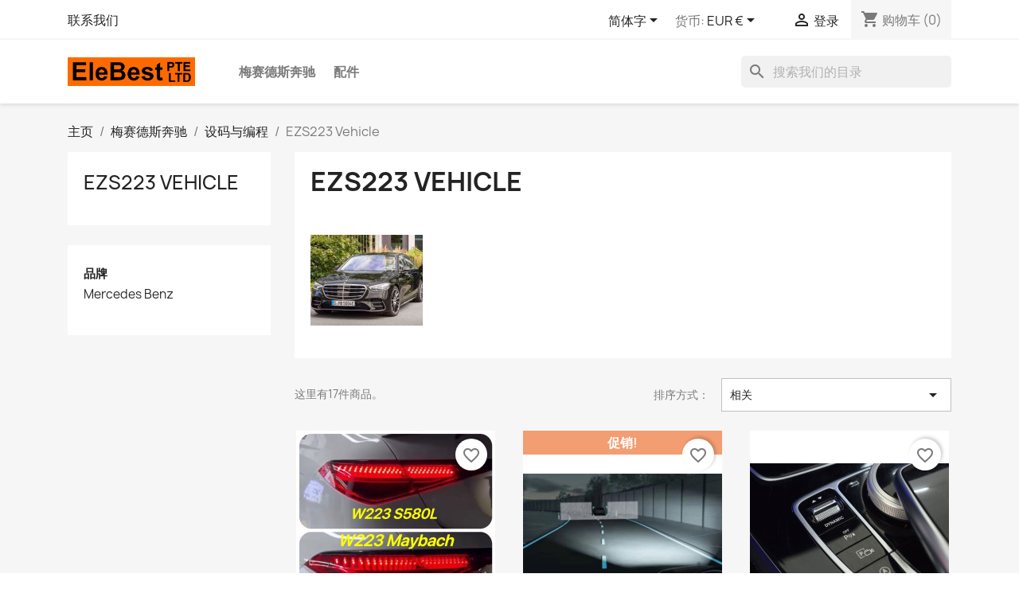

--- FILE ---
content_type: text/html; charset=utf-8
request_url: https://www.elebestsg.com/index.php?id_category=19&controller=category&id_lang=1
body_size: 98506
content:
<!doctype html>
<html lang="zh-CN">

  <head>
    
      
  <meta charset="utf-8">


  <meta http-equiv="x-ua-compatible" content="ie=edge">



  <title>EZS223 Vehicle</title>
  
    
  
  <meta name="description" content="">
  <meta name="keywords" content="">
        <link rel="canonical" href="https://www.elebestsg.com/index.php?id_category=19&amp;controller=category&amp;id_lang=1">
    
          <link rel="alternate" href="https://www.elebestsg.com/index.php?id_category=19&amp;controller=category&amp;id_lang=1" hreflang="zh-cn">
          <link rel="alternate" href="https://www.elebestsg.com/index.php?id_category=19&amp;controller=category&amp;id_lang=2" hreflang="en-us">
      
  
  
    <script type="application/ld+json">
  {
    "@context": "https://schema.org",
    "@type": "Organization",
    "name" : "EleBest",
    "url" : "https://www.elebestsg.com/index.php"
         ,"logo": {
        "@type": "ImageObject",
        "url":"https://www.elebestsg.com/img/logo-1694922710.jpg"
      }
      }
</script>

<script type="application/ld+json">
  {
    "@context": "https://schema.org",
    "@type": "WebPage",
    "isPartOf": {
      "@type": "WebSite",
      "url":  "https://www.elebestsg.com/index.php",
      "name": "EleBest"
    },
    "name": "EZS223 Vehicle",
    "url":  "https://www.elebestsg.com/index.php?id_category=19&amp;controller=category&amp;id_lang=1"
  }
</script>


  <script type="application/ld+json">
    {
      "@context": "https://schema.org",
      "@type": "BreadcrumbList",
      "itemListElement": [
                  {
            "@type": "ListItem",
            "position": 1,
            "name": "主页",
            "item": "https://www.elebestsg.com/index.php"
          },                  {
            "@type": "ListItem",
            "position": 2,
            "name": "梅赛德斯奔驰",
            "item": "https://www.elebestsg.com/index.php?id_category=3&amp;controller=category&amp;id_lang=1"
          },                  {
            "@type": "ListItem",
            "position": 3,
            "name": "设码与编程",
            "item": "https://www.elebestsg.com/index.php?id_category=18&amp;controller=category&amp;id_lang=1"
          },                  {
            "@type": "ListItem",
            "position": 4,
            "name": "EZS223 Vehicle",
            "item": "https://www.elebestsg.com/index.php?id_category=19&amp;controller=category&amp;id_lang=1"
          }              ]
    }
  </script>
  
  
  
  <script type="application/ld+json">
  {
    "@context": "https://schema.org",
    "@type": "ItemList",
    "itemListElement": [
          {
        "@type": "ListItem",
        "position": 1,
        "name": "223 Coding",
        "url": "https://www.elebestsg.com/index.php?id_product=20&amp;rewrite=223-coding&amp;controller=product&amp;id_lang=1"
      },          {
        "@type": "ListItem",
        "position": 2,
        "name": "IHC+ aka ILS+ Coding Activation",
        "url": "https://www.elebestsg.com/index.php?id_product=21&amp;id_product_attribute=64&amp;rewrite=ihc-aka-ils-coding-activation&amp;controller=product&amp;id_lang=1#/37-security_type-ezs213_ezs167_eis222"
      },          {
        "@type": "ListItem",
        "position": 3,
        "name": "Auto Start Stop Memorise Coding",
        "url": "https://www.elebestsg.com/index.php?id_product=22&amp;rewrite=auto-start-stop-memorise-coding&amp;controller=product&amp;id_lang=1"
      },          {
        "@type": "ListItem",
        "position": 4,
        "name": "1T6B or 1TnB",
        "url": "https://www.elebestsg.com/index.php?id_product=23&amp;rewrite=1t6b-or-1tnb&amp;controller=product&amp;id_lang=1"
      },          {
        "@type": "ListItem",
        "position": 5,
        "name": "Digital Animation for Digital Light",
        "url": "https://www.elebestsg.com/index.php?id_product=24&amp;rewrite=digital-animation-for-digital-light&amp;controller=product&amp;id_lang=1"
      },          {
        "@type": "ListItem",
        "position": 6,
        "name": "K32 ALCA (Active Lane Change Assist) coding",
        "url": "https://www.elebestsg.com/index.php?id_product=25&amp;id_product_attribute=126&amp;rewrite=k32-alca-active-lane-change-assist-coding&amp;controller=product&amp;id_lang=1#/41-security_type-esz223"
      },          {
        "@type": "ListItem",
        "position": 7,
        "name": "AMG Instrument Cluster Activation with Super Sport mode",
        "url": "https://www.elebestsg.com/index.php?id_product=26&amp;rewrite=amg-instrument-cluster-activation-with-super-sport-mode&amp;controller=product&amp;id_lang=1"
      },          {
        "@type": "ListItem",
        "position": 8,
        "name": "Seat Belt Warning Removal, Rear Seatbelt reminder removal",
        "url": "https://www.elebestsg.com/index.php?id_product=27&amp;rewrite=seat-belt-warning-removal-rear-seatbelt-reminder-removal&amp;controller=product&amp;id_lang=1"
      },          {
        "@type": "ListItem",
        "position": 9,
        "name": "Speed Warning Removal (90 or 120 kmh)",
        "url": "https://www.elebestsg.com/index.php?id_product=28&amp;rewrite=speed-warning-removal-90-or-120-kmh&amp;controller=product&amp;id_lang=1"
      },          {
        "@type": "ListItem",
        "position": 10,
        "name": "Mercedes Me Activation Service",
        "url": "https://www.elebestsg.com/index.php?id_product=29&amp;rewrite=mercedes-me-activation-service&amp;controller=product&amp;id_lang=1"
      },          {
        "@type": "ListItem",
        "position": 11,
        "name": "Maybach Flowing Digital Taillights",
        "url": "https://www.elebestsg.com/index.php?id_product=30&amp;rewrite=maybach-flowing-digital-taillights&amp;controller=product&amp;id_lang=1"
      },          {
        "@type": "ListItem",
        "position": 12,
        "name": "Camera app Activation Coding",
        "url": "https://www.elebestsg.com/index.php?id_product=33&amp;rewrite=camera-app-activation-coding&amp;controller=product&amp;id_lang=1"
      }        ]
  }
</script>

  
  
    
                
                            
        <link rel="next" href="https://www.elebestsg.com/index.php?id_category=19&amp;controller=category&amp;id_lang=1?page=2">  

  
    <meta property="og:title" content="EZS223 Vehicle" />
    <meta property="og:description" content="" />
    <meta property="og:url" content="https://www.elebestsg.com/index.php?id_category=19&amp;controller=category&amp;id_lang=1" />
    <meta property="og:site_name" content="EleBest" />
    <meta property="og:type" content="website" />    



  <meta name="viewport" content="width=device-width, initial-scale=1">



  <link rel="icon" type="image/vnd.microsoft.icon" href="https://www.elebestsg.com/img/favicon.ico?1694922710">
  <link rel="shortcut icon" type="image/x-icon" href="https://www.elebestsg.com/img/favicon.ico?1694922710">



    <link rel="stylesheet" href="https://www.elebestsg.com/themes/classic/assets/css/theme.css" type="text/css" media="all">
  <link rel="stylesheet" href="https://www.elebestsg.com/modules/blockreassurance/views/dist/front.css" type="text/css" media="all">
  <link rel="stylesheet" href="https://www.elebestsg.com/modules/ps_socialfollow/views/css/ps_socialfollow.css" type="text/css" media="all">
  <link rel="stylesheet" href="https://www.elebestsg.com/modules/ps_searchbar/ps_searchbar.css" type="text/css" media="all">
  <link rel="stylesheet" href="https://www.elebestsg.com/modules/paypal/views/css/paypal_fo.css" type="text/css" media="all">
  <link rel="stylesheet" href="https://www.elebestsg.com/modules/ps_facetedsearch/views/dist/front.css" type="text/css" media="all">
  <link rel="stylesheet" href="https://www.elebestsg.com/modules/productcomments/views/css/productcomments.css" type="text/css" media="all">
  <link rel="stylesheet" href="https://www.elebestsg.com/js/jquery/ui/themes/base/minified/jquery-ui.min.css" type="text/css" media="all">
  <link rel="stylesheet" href="https://www.elebestsg.com/js/jquery/ui/themes/base/minified/jquery.ui.theme.min.css" type="text/css" media="all">
  <link rel="stylesheet" href="https://www.elebestsg.com/modules/blockwishlist/public/wishlist.css" type="text/css" media="all">
  <link rel="stylesheet" href="https://www.elebestsg.com/modules/ps_imageslider/css/homeslider.css" type="text/css" media="all">




  

  <script type="text/javascript">
        var blockwishlistController = "https:\/\/www.elebestsg.com\/index.php?fc=module&module=blockwishlist&controller=action&id_lang=1";
        var prestashop = {"cart":{"products":[],"totals":{"total":{"type":"total","label":"\u603b\u8ba1","amount":0,"value":"\u20ac0.00"},"total_including_tax":{"type":"total","label":"\u5408\u8ba1\uff08\u542b\u7a0e\uff09","amount":0,"value":"\u20ac0.00"},"total_excluding_tax":{"type":"total","label":"\u603b\u989d\uff08\u4e0d\u542b\u7a0e\uff09\uff1a","amount":0,"value":"\u20ac0.00"}},"subtotals":{"products":{"type":"products","label":"\u5c0f\u8ba1","amount":0,"value":"\u20ac0.00"},"discounts":null,"shipping":{"type":"shipping","label":"\u914d\u9001","amount":0,"value":""},"tax":null},"products_count":0,"summary_string":"0 \u4ef6","vouchers":{"allowed":0,"added":[]},"discounts":[],"minimalPurchase":0,"minimalPurchaseRequired":""},"currency":{"id":3,"name":"\u6b27\u5143","iso_code":"EUR","iso_code_num":"978","sign":"\u20ac"},"customer":{"lastname":null,"firstname":null,"email":null,"birthday":null,"newsletter":null,"newsletter_date_add":null,"optin":null,"website":null,"company":null,"siret":null,"ape":null,"is_logged":false,"gender":{"type":null,"name":null},"addresses":[]},"country":{"id_zone":3,"id_currency":0,"call_prefix":65,"iso_code":"SG","active":1,"contains_states":0,"need_identification_number":0,"need_zip_code":1,"zip_code_format":"NNNNNN","display_tax_label":1,"name":"Singapore","id":25},"language":{"name":"\u7b80\u4f53\u5b57 (Simplified Chinese)","iso_code":"zh","locale":"zh-CN","language_code":"zh-cn","active":1,"is_rtl":0,"date_format_lite":"Y-m-d","date_format_full":"Y-m-d H:i:s","id":1},"page":{"title":"","canonical":"https:\/\/www.elebestsg.com\/index.php?id_category=19&controller=category&id_lang=1","meta":{"title":"EZS223 Vehicle","description":"","keywords":"","robots":"index"},"page_name":"category","body_classes":{"lang-zh":true,"lang-rtl":false,"country-SG":true,"currency-EUR":true,"layout-left-column":true,"page-category":true,"tax-display-enabled":true,"page-customer-account":false,"category-id-19":true,"category-EZS223 Vehicle":true,"category-id-parent-18":true,"category-depth-level-4":true},"admin_notifications":[],"password-policy":{"feedbacks":{"0":"\u975e\u5e38\u5f31","1":"\u5f31","2":"\u5e73\u5747","3":"\u5f3a","4":"\u975e\u5e38\u5f3a","Straight rows of keys are easy to guess":"\u8fde\u7eed\u6392\u5217\u7684\u5b57\u7b26\u5bb9\u6613\u88ab\u731c\u5230","Short keyboard patterns are easy to guess":"\u77ed\u952e\u76d8\u6a21\u5f0f\u5f88\u5bb9\u6613\u88ab\u731c\u5230\u3002","Use a longer keyboard pattern with more turns":"\u4f7f\u7528\u56de\u8f6c\u8f83\u591a\u7684\u957f\u624b\u52bf\u5bc6\u7801","Repeats like \"aaa\" are easy to guess":"\u7c7b\u4f3c\u4e8e\u201caaa\u201d\u7684\u5b57\u6bcd\u7ec4\u5408\u5bb9\u6613\u88ab\u731c\u5230","Repeats like \"abcabcabc\" are only slightly harder to guess than \"abc\"":"\u7c7b\u4f3c\u4e8e\u201cabcabcabc\u201d\u7684\u5b57\u6bcd\u7ec4\u5408\u4ec5\u6bd4\u201cabc\u201d\u590d\u6742\u4e00\u70b9","Sequences like abc or 6543 are easy to guess":"Sequences like \"abc\" or \"6543\" are easy to guess","Recent years are easy to guess":"\u6700\u8fd1\u7684\u5e74\u4efd\u5f88\u5bb9\u6613\u88ab\u731c\u6d4b\u5230\u3002","Dates are often easy to guess":"\u65e5\u671f\u901a\u5e38\u5f88\u5bb9\u6613\u731c\u5230","This is a top-10 common password":"\u8fd9\u662f\u6392\u540d\u524d\u5341\u7684\u5e38\u89c1\u5bc6\u7801","This is a top-100 common password":"\u8fd9\u662f\u6392\u540d\u524d100\u4f4d\u7684\u5e38\u89c1\u5bc6\u7801","This is a very common password":"\u8fd9\u662f\u4e00\u4e2a\u975e\u5e38\u5e38\u89c1\u7684\u5bc6\u7801","This is similar to a commonly used password":"\u8fd9\u7c7b\u4f3c\u4e8e\u5e38\u7528\u7684\u5bc6\u7801","A word by itself is easy to guess":"\u8fd9\u4e2a\u5355\u8bcd\u672c\u8eab\u5f88\u5bb9\u6613\u88ab\u731c\u5230","Names and surnames by themselves are easy to guess":"\u540d\u5b57\u548c\u59d3\u6c0f\u672c\u8eab\u5f88\u5bb9\u6613\u731c\u5230","Common names and surnames are easy to guess":"\u5e38\u89c1\u7684\u540d\u5b57\u548c\u59d3\u6c0f\u662f\u5bb9\u6613\u731c\u5230","Use a few words, avoid common phrases":"\u7528\u51e0\u4e2a\u5355\u8bcd\uff0c\u907f\u514d\u5e38\u89c1\u7684\u77ed\u8bed","No need for symbols, digits, or uppercase letters":"\u4e0d\u9700\u8981\u7b26\u53f7\u3001\u6570\u5b57\u6216\u5927\u5199\u5b57\u6bcd","Avoid repeated words and characters":"\u907f\u514d\u91cd\u590d\u7684\u5355\u8bcd\u548c\u5b57\u7b26","Avoid sequences":"\u907f\u514d\u987a\u5e8f","Avoid recent years":"\u907f\u514d\u6700\u8fd1\u7684\u5e74\u4efd","Avoid years that are associated with you":"\u907f\u514d\u4e0e\u60a8\u76f8\u5173\u7684\u5e74\u4efd","Avoid dates and years that are associated with you":"\u907f\u514d\u4f7f\u7528\u4e0e\u60a8\u76f8\u5173\u7684\u65e5\u671f\u548c\u5e74\u4efd","Capitalization doesn't help very much":"\u5927\u5199\u5e76\u6ca1\u6709\u592a\u5927\u5e2e\u52a9","All-uppercase is almost as easy to guess as all-lowercase":"\u5168\u5927\u5199\u51e0\u4e4e\u548c\u5168\u5c0f\u5199\u4e00\u6837\u5bb9\u6613\u88ab\u731c\u5230","Reversed words aren't much harder to guess":"\u98a0\u5012\u8fc7\u6765\u7684\u5355\u8bcd\u4e5f\u4e0d\u96be\u731c\u5230","Predictable substitutions like '@' instead of 'a' don't help very much":"Predictable substitutions like \"@\" instead of \"a\" don't help very much","Add another word or two. Uncommon words are better.":"\u518d\u52a0\u4e0a\u4e00\u4e24\u4e2a\u5355\u8bcd\u3002\u4e0d\u5e38\u89c1\u7684\u5355\u8bcd\u66f4\u597d\u3002"}}},"shop":{"name":"EleBest","logo":"https:\/\/www.elebestsg.com\/img\/logo-1694922710.jpg","stores_icon":"https:\/\/www.elebestsg.com\/img\/logo_stores.png","favicon":"https:\/\/www.elebestsg.com\/img\/favicon.ico"},"core_js_public_path":"\/themes\/","urls":{"base_url":"https:\/\/www.elebestsg.com\/","current_url":"https:\/\/www.elebestsg.com\/index.php?id_category=19&controller=category&id_lang=1","shop_domain_url":"https:\/\/www.elebestsg.com","img_ps_url":"https:\/\/www.elebestsg.com\/img\/","img_cat_url":"https:\/\/www.elebestsg.com\/img\/c\/","img_lang_url":"https:\/\/www.elebestsg.com\/img\/l\/","img_prod_url":"https:\/\/www.elebestsg.com\/img\/p\/","img_manu_url":"https:\/\/www.elebestsg.com\/img\/m\/","img_sup_url":"https:\/\/www.elebestsg.com\/img\/su\/","img_ship_url":"https:\/\/www.elebestsg.com\/img\/s\/","img_store_url":"https:\/\/www.elebestsg.com\/img\/st\/","img_col_url":"https:\/\/www.elebestsg.com\/img\/co\/","img_url":"https:\/\/www.elebestsg.com\/themes\/classic\/assets\/img\/","css_url":"https:\/\/www.elebestsg.com\/themes\/classic\/assets\/css\/","js_url":"https:\/\/www.elebestsg.com\/themes\/classic\/assets\/js\/","pic_url":"https:\/\/www.elebestsg.com\/upload\/","theme_assets":"https:\/\/www.elebestsg.com\/themes\/classic\/assets\/","theme_dir":"https:\/\/www.elebestsg.com\/opt\/elebestsg\/themes\/classic\/","pages":{"address":"https:\/\/www.elebestsg.com\/index.php?controller=address","addresses":"https:\/\/www.elebestsg.com\/index.php?controller=addresses","authentication":"https:\/\/www.elebestsg.com\/index.php?controller=authentication","manufacturer":"https:\/\/www.elebestsg.com\/index.php?controller=manufacturer","cart":"https:\/\/www.elebestsg.com\/index.php?controller=cart","category":"https:\/\/www.elebestsg.com\/index.php?controller=category","cms":"https:\/\/www.elebestsg.com\/index.php?controller=cms","contact":"https:\/\/www.elebestsg.com\/index.php?controller=contact","discount":"https:\/\/www.elebestsg.com\/index.php?controller=discount","guest_tracking":"https:\/\/www.elebestsg.com\/index.php?controller=guest-tracking","history":"https:\/\/www.elebestsg.com\/index.php?controller=history","identity":"https:\/\/www.elebestsg.com\/index.php?controller=identity","index":"https:\/\/www.elebestsg.com\/index.php","my_account":"https:\/\/www.elebestsg.com\/index.php?controller=my-account","order_confirmation":"https:\/\/www.elebestsg.com\/index.php?controller=order-confirmation","order_detail":"https:\/\/www.elebestsg.com\/index.php?controller=order-detail","order_follow":"https:\/\/www.elebestsg.com\/index.php?controller=order-follow","order":"https:\/\/www.elebestsg.com\/index.php?controller=order","order_return":"https:\/\/www.elebestsg.com\/index.php?controller=order-return","order_slip":"https:\/\/www.elebestsg.com\/index.php?controller=order-slip","pagenotfound":"https:\/\/www.elebestsg.com\/index.php?controller=pagenotfound","password":"https:\/\/www.elebestsg.com\/index.php?controller=password","pdf_invoice":"https:\/\/www.elebestsg.com\/index.php?controller=pdf-invoice","pdf_order_return":"https:\/\/www.elebestsg.com\/index.php?controller=pdf-order-return","pdf_order_slip":"https:\/\/www.elebestsg.com\/index.php?controller=pdf-order-slip","prices_drop":"https:\/\/www.elebestsg.com\/index.php?controller=prices-drop","product":"https:\/\/www.elebestsg.com\/index.php?controller=product","registration":"https:\/\/www.elebestsg.com\/index.php?controller=registration","search":"https:\/\/www.elebestsg.com\/index.php?controller=search","sitemap":"https:\/\/www.elebestsg.com\/index.php?controller=sitemap","stores":"https:\/\/www.elebestsg.com\/index.php?controller=stores","supplier":"https:\/\/www.elebestsg.com\/index.php?controller=supplier","new_products":"https:\/\/www.elebestsg.com\/index.php?controller=new-products","brands":"https:\/\/www.elebestsg.com\/index.php?controller=manufacturer","register":"https:\/\/www.elebestsg.com\/index.php?controller=registration","order_login":"https:\/\/www.elebestsg.com\/index.php?controller=order&login=1"},"alternative_langs":{"zh-cn":"https:\/\/www.elebestsg.com\/index.php?id_category=19&controller=category&id_lang=1","en-us":"https:\/\/www.elebestsg.com\/index.php?id_category=19&controller=category&id_lang=2"},"actions":{"logout":"https:\/\/www.elebestsg.com\/index.php?mylogout="},"no_picture_image":{"bySize":{"small_default":{"url":"https:\/\/www.elebestsg.com\/img\/p\/zh-default-small_default.jpg","width":98,"height":98},"cart_default":{"url":"https:\/\/www.elebestsg.com\/img\/p\/zh-default-cart_default.jpg","width":125,"height":125},"home_default":{"url":"https:\/\/www.elebestsg.com\/img\/p\/zh-default-home_default.jpg","width":250,"height":250},"medium_default":{"url":"https:\/\/www.elebestsg.com\/img\/p\/zh-default-medium_default.jpg","width":452,"height":452},"large_default":{"url":"https:\/\/www.elebestsg.com\/img\/p\/zh-default-large_default.jpg","width":800,"height":800}},"small":{"url":"https:\/\/www.elebestsg.com\/img\/p\/zh-default-small_default.jpg","width":98,"height":98},"medium":{"url":"https:\/\/www.elebestsg.com\/img\/p\/zh-default-home_default.jpg","width":250,"height":250},"large":{"url":"https:\/\/www.elebestsg.com\/img\/p\/zh-default-large_default.jpg","width":800,"height":800},"legend":""}},"configuration":{"display_taxes_label":true,"display_prices_tax_incl":true,"is_catalog":false,"show_prices":true,"opt_in":{"partner":true},"quantity_discount":{"type":"discount","label":"\u5355\u4f4d\u6298\u6263"},"voucher_enabled":0,"return_enabled":0},"field_required":[],"breadcrumb":{"links":[{"title":"\u4e3b\u9875","url":"https:\/\/www.elebestsg.com\/index.php"},{"title":"\u6885\u8d5b\u5fb7\u65af\u5954\u9a70","url":"https:\/\/www.elebestsg.com\/index.php?id_category=3&controller=category&id_lang=1"},{"title":"\u8bbe\u7801\u4e0e\u7f16\u7a0b","url":"https:\/\/www.elebestsg.com\/index.php?id_category=18&controller=category&id_lang=1"},{"title":"EZS223 Vehicle","url":"https:\/\/www.elebestsg.com\/index.php?id_category=19&controller=category&id_lang=1"}],"count":4},"link":{"protocol_link":"https:\/\/","protocol_content":"https:\/\/"},"time":1768844775,"static_token":"4af64bc2a027fc6315bf54bd460f1216","token":"0496c2cdd2540af2dd870c11655d4604","debug":false};
        var productsAlreadyTagged = [];
        var psemailsubscription_subscription = "https:\/\/www.elebestsg.com\/index.php?fc=module&module=ps_emailsubscription&controller=subscription&id_lang=1";
        var psr_icon_color = "#F19D76";
        var removeFromWishlistUrl = "https:\/\/www.elebestsg.com\/index.php?action=deleteProductFromWishlist&fc=module&module=blockwishlist&controller=action&id_lang=1";
        var wishlistAddProductToCartUrl = "https:\/\/www.elebestsg.com\/index.php?action=addProductToCart&fc=module&module=blockwishlist&controller=action&id_lang=1";
        var wishlistUrl = "https:\/\/www.elebestsg.com\/index.php?fc=module&module=blockwishlist&controller=view&id_lang=1";
      </script>



  



    
  </head>

  <body id="category" class="lang-zh country-sg currency-eur layout-left-column page-category tax-display-enabled category-id-19 category-ezs223-vehicle category-id-parent-18 category-depth-level-4">

    
      
    

    <main>
      
              

      <header id="header">
        
          
  <div class="header-banner">
    
  </div>



  <nav class="header-nav">
    <div class="container">
      <div class="row">
        <div class="hidden-sm-down">
          <div class="col-md-5 col-xs-12">
            <div id="_desktop_contact_link">
  <div id="contact-link">
          <a href="https://www.elebestsg.com/index.php?controller=contact">联系我们</a>
      </div>
</div>

          </div>
          <div class="col-md-7 right-nav">
              <div id="_desktop_language_selector">
  <div class="language-selector-wrapper">
    <span id="language-selector-label" class="hidden-md-up">语言：</span>
    <div class="language-selector dropdown js-dropdown">
      <button data-toggle="dropdown" class="hidden-sm-down btn-unstyle" aria-haspopup="true" aria-expanded="false" aria-label="语言下拉菜单">
        <span class="expand-more">简体字</span>
        <i class="material-icons expand-more">&#xE5C5;</i>
      </button>
      <ul class="dropdown-menu hidden-sm-down" aria-labelledby="language-selector-label">
                  <li  class="current" >
            <a href="https://www.elebestsg.com/index.php?id_category=19&controller=category&id_lang=1" class="dropdown-item" data-iso-code="zh">简体字</a>
          </li>
                  <li >
            <a href="https://www.elebestsg.com/index.php?id_category=19&controller=category&id_lang=2" class="dropdown-item" data-iso-code="en">English</a>
          </li>
              </ul>
      <select class="link hidden-md-up" aria-labelledby="language-selector-label">
                  <option value="https://www.elebestsg.com/index.php?id_category=19&controller=category&id_lang=1" selected="selected" data-iso-code="zh">
            简体字
          </option>
                  <option value="https://www.elebestsg.com/index.php?id_category=19&controller=category&id_lang=2" data-iso-code="en">
            English
          </option>
              </select>
    </div>
  </div>
</div>
<div id="_desktop_currency_selector">
  <div class="currency-selector dropdown js-dropdown">
    <span id="currency-selector-label">货币:</span>
    <button data-toggle="dropdown" class="hidden-sm-down btn-unstyle" aria-haspopup="true" aria-expanded="false" aria-label="货币下拉菜单">
      <span class="expand-more _gray-darker">EUR €</span>
      <i class="material-icons expand-more">&#xE5C5;</i>
    </button>
    <ul class="dropdown-menu hidden-sm-down" aria-labelledby="currency-selector-label">
              <li  class="current" >
          <a title="欧元" rel="nofollow" href="https://www.elebestsg.com/index.php?id_category=19&amp;controller=category&amp;id_lang=1&amp;SubmitCurrency=1&amp;id_currency=3" class="dropdown-item">EUR €</a>
        </li>
              <li >
          <a title="British Pound" rel="nofollow" href="https://www.elebestsg.com/index.php?id_category=19&amp;controller=category&amp;id_lang=1&amp;SubmitCurrency=1&amp;id_currency=4" class="dropdown-item">GBP £</a>
        </li>
              <li >
          <a title="Singapore Dollar" rel="nofollow" href="https://www.elebestsg.com/index.php?id_category=19&amp;controller=category&amp;id_lang=1&amp;SubmitCurrency=1&amp;id_currency=1" class="dropdown-item">SGD $</a>
        </li>
              <li >
          <a title="US Dollar" rel="nofollow" href="https://www.elebestsg.com/index.php?id_category=19&amp;controller=category&amp;id_lang=1&amp;SubmitCurrency=1&amp;id_currency=2" class="dropdown-item">USD $</a>
        </li>
          </ul>
    <select class="link hidden-md-up" aria-labelledby="currency-selector-label">
              <option value="https://www.elebestsg.com/index.php?id_category=19&amp;controller=category&amp;id_lang=1&amp;SubmitCurrency=1&amp;id_currency=3" selected="selected">EUR €</option>
              <option value="https://www.elebestsg.com/index.php?id_category=19&amp;controller=category&amp;id_lang=1&amp;SubmitCurrency=1&amp;id_currency=4">GBP £</option>
              <option value="https://www.elebestsg.com/index.php?id_category=19&amp;controller=category&amp;id_lang=1&amp;SubmitCurrency=1&amp;id_currency=1">SGD $</option>
              <option value="https://www.elebestsg.com/index.php?id_category=19&amp;controller=category&amp;id_lang=1&amp;SubmitCurrency=1&amp;id_currency=2">USD $</option>
          </select>
  </div>
</div>
<div id="_desktop_user_info">
  <div class="user-info">
          <a
        href="https://www.elebestsg.com/index.php?controller=authentication?back=https%3A%2F%2Fwww.elebestsg.com%2Findex.php%3Fid_category%3D19%26controller%3Dcategory%26id_lang%3D1"
        title="登录您的客户账户"
        rel="nofollow"
      >
        <i class="material-icons">&#xE7FF;</i>
        <span class="hidden-sm-down">登录</span>
      </a>
      </div>
</div>
<div id="_desktop_cart">
  <div class="blockcart cart-preview inactive" data-refresh-url="//www.elebestsg.com/index.php?fc=module&amp;module=ps_shoppingcart&amp;controller=ajax&amp;id_lang=1">
    <div class="header">
              <i class="material-icons shopping-cart" aria-hidden="true">shopping_cart</i>
        <span class="hidden-sm-down">购物车</span>
        <span class="cart-products-count">(0)</span>
          </div>
  </div>
</div>

          </div>
        </div>
        <div class="hidden-md-up text-sm-center mobile">
          <div class="float-xs-left" id="menu-icon">
            <i class="material-icons d-inline">&#xE5D2;</i>
          </div>
          <div class="float-xs-right" id="_mobile_cart"></div>
          <div class="float-xs-right" id="_mobile_user_info"></div>
          <div class="top-logo" id="_mobile_logo"></div>
          <div class="clearfix"></div>
        </div>
      </div>
    </div>
  </nav>



  <div class="header-top">
    <div class="container">
       <div class="row">
        <div class="col-md-2 hidden-sm-down" id="_desktop_logo">
                                    
  <a href="https://www.elebestsg.com/index.php">
    <img
      class="logo img-fluid"
      src="https://www.elebestsg.com/img/logo-1694922710.jpg"
      alt="EleBest"
      width="531"
      height="119">
  </a>

                              </div>
        <div class="header-top-right col-md-10 col-sm-12 position-static">
          

<div class="menu js-top-menu position-static hidden-sm-down" id="_desktop_top_menu">
    
          <ul class="top-menu" id="top-menu" data-depth="0">
                    <li class="category" id="category-3">
                          <a
                class="dropdown-item"
                href="https://www.elebestsg.com/index.php?id_category=3&amp;controller=category&amp;id_lang=1" data-depth="0"
                              >
                                                                      <span class="float-xs-right hidden-md-up">
                    <span data-target="#top_sub_menu_30701" data-toggle="collapse" class="navbar-toggler collapse-icons">
                      <i class="material-icons add">&#xE313;</i>
                      <i class="material-icons remove">&#xE316;</i>
                    </span>
                  </span>
                                梅赛德斯奔驰
              </a>
                            <div  class="popover sub-menu js-sub-menu collapse" id="top_sub_menu_30701">
                
          <ul class="top-menu"  data-depth="1">
                    <li class="category" id="category-4">
                          <a
                class="dropdown-item dropdown-submenu"
                href="https://www.elebestsg.com/index.php?id_category=4&amp;controller=category&amp;id_lang=1" data-depth="1"
                              >
                                Men
              </a>
                          </li>
                    <li class="category" id="category-5">
                          <a
                class="dropdown-item dropdown-submenu"
                href="https://www.elebestsg.com/index.php?id_category=5&amp;controller=category&amp;id_lang=1" data-depth="1"
                              >
                                Women
              </a>
                          </li>
                    <li class="category" id="category-11">
                          <a
                class="dropdown-item dropdown-submenu"
                href="https://www.elebestsg.com/index.php?id_category=11&amp;controller=category&amp;id_lang=1" data-depth="1"
                              >
                                区域转换
              </a>
                          </li>
                    <li class="category" id="category-12">
                          <a
                class="dropdown-item dropdown-submenu"
                href="https://www.elebestsg.com/index.php?id_category=12&amp;controller=category&amp;id_lang=1" data-depth="1"
                              >
                                老改新
              </a>
                          </li>
                    <li class="category" id="category-13">
                          <a
                class="dropdown-item dropdown-submenu"
                href="https://www.elebestsg.com/index.php?id_category=13&amp;controller=category&amp;id_lang=1" data-depth="1"
                              >
                                舒适与豪华
              </a>
                          </li>
                    <li class="category" id="category-14">
                          <a
                class="dropdown-item dropdown-submenu"
                href="https://www.elebestsg.com/index.php?id_category=14&amp;controller=category&amp;id_lang=1" data-depth="1"
                              >
                                主机，仪表，抬头显示，后座娱乐和音响系统
              </a>
                          </li>
                    <li class="category" id="category-15">
                          <a
                class="dropdown-item dropdown-submenu"
                href="https://www.elebestsg.com/index.php?id_category=15&amp;controller=category&amp;id_lang=1" data-depth="1"
                              >
                                方向盘
              </a>
                          </li>
                    <li class="category" id="category-16">
                          <a
                class="dropdown-item dropdown-submenu"
                href="https://www.elebestsg.com/index.php?id_category=16&amp;controller=category&amp;id_lang=1" data-depth="1"
                              >
                                性能排气系统
              </a>
                          </li>
                    <li class="category" id="category-17">
                          <a
                class="dropdown-item dropdown-submenu"
                href="https://www.elebestsg.com/index.php?id_category=17&amp;controller=category&amp;id_lang=1" data-depth="1"
                              >
                                各类小配件
              </a>
                          </li>
                    <li class="category" id="category-18">
                          <a
                class="dropdown-item dropdown-submenu"
                href="https://www.elebestsg.com/index.php?id_category=18&amp;controller=category&amp;id_lang=1" data-depth="1"
                              >
                                                                      <span class="float-xs-right hidden-md-up">
                    <span data-target="#top_sub_menu_2728" data-toggle="collapse" class="navbar-toggler collapse-icons">
                      <i class="material-icons add">&#xE313;</i>
                      <i class="material-icons remove">&#xE316;</i>
                    </span>
                  </span>
                                设码与编程
              </a>
                            <div  class="collapse" id="top_sub_menu_2728">
                
          <ul class="top-menu"  data-depth="2">
                    <li class="category current " id="category-19">
                          <a
                class="dropdown-item"
                href="https://www.elebestsg.com/index.php?id_category=19&amp;controller=category&amp;id_lang=1" data-depth="2"
                              >
                                EZS223 Vehicle
              </a>
                          </li>
                    <li class="category" id="category-20">
                          <a
                class="dropdown-item"
                href="https://www.elebestsg.com/index.php?id_category=20&amp;controller=category&amp;id_lang=1" data-depth="2"
                              >
                                EZS167/213 Vehicles
              </a>
                          </li>
                    <li class="category" id="category-23">
                          <a
                class="dropdown-item"
                href="https://www.elebestsg.com/index.php?id_category=23&amp;controller=category&amp;id_lang=1" data-depth="2"
                              >
                                EZS213 Vehicles
              </a>
                          </li>
                    <li class="category" id="category-21">
                          <a
                class="dropdown-item"
                href="https://www.elebestsg.com/index.php?id_category=21&amp;controller=category&amp;id_lang=1" data-depth="2"
                              >
                                EIS222 Vehicles
              </a>
                          </li>
                    <li class="category" id="category-22">
                          <a
                class="dropdown-item"
                href="https://www.elebestsg.com/index.php?id_category=22&amp;controller=category&amp;id_lang=1" data-depth="2"
                              >
                                EZS166 Vehicles
              </a>
                          </li>
              </ul>
    
              </div>
                          </li>
              </ul>
    
              </div>
                          </li>
                    <li class="category" id="category-6">
                          <a
                class="dropdown-item"
                href="https://www.elebestsg.com/index.php?id_category=6&amp;controller=category&amp;id_lang=1" data-depth="0"
                              >
                                                                      <span class="float-xs-right hidden-md-up">
                    <span data-target="#top_sub_menu_99762" data-toggle="collapse" class="navbar-toggler collapse-icons">
                      <i class="material-icons add">&#xE313;</i>
                      <i class="material-icons remove">&#xE316;</i>
                    </span>
                  </span>
                                配件
              </a>
                            <div  class="popover sub-menu js-sub-menu collapse" id="top_sub_menu_99762">
                
          <ul class="top-menu"  data-depth="1">
                    <li class="category" id="category-7">
                          <a
                class="dropdown-item dropdown-submenu"
                href="https://www.elebestsg.com/index.php?id_category=7&amp;controller=category&amp;id_lang=1" data-depth="1"
                              >
                                Stationery
              </a>
                          </li>
                    <li class="category" id="category-8">
                          <a
                class="dropdown-item dropdown-submenu"
                href="https://www.elebestsg.com/index.php?id_category=8&amp;controller=category&amp;id_lang=1" data-depth="1"
                              >
                                Home Accessories
              </a>
                          </li>
              </ul>
    
              </div>
                          </li>
              </ul>
    
    <div class="clearfix"></div>
</div>
<div id="search_widget" class="search-widgets" data-search-controller-url="//www.elebestsg.com/index.php?controller=search">
  <form method="get" action="//www.elebestsg.com/index.php?controller=search">
    <input type="hidden" name="controller" value="search">
    <i class="material-icons search" aria-hidden="true">search</i>
    <input type="text" name="s" value="" placeholder="搜索我们的目录" aria-label="搜索">
    <i class="material-icons clear" aria-hidden="true">clear</i>
  </form>
</div>

        </div>
      </div>
      <div id="mobile_top_menu_wrapper" class="row hidden-md-up" style="display:none;">
        <div class="js-top-menu mobile" id="_mobile_top_menu"></div>
        <div class="js-top-menu-bottom">
          <div id="_mobile_currency_selector"></div>
          <div id="_mobile_language_selector"></div>
          <div id="_mobile_contact_link"></div>
        </div>
      </div>
    </div>
  </div>
  

        
      </header>

      <section id="wrapper">
        
          
<aside id="notifications">
  <div class="notifications-container container">
    
    
    
      </div>
</aside>
        

        
        <div class="container">
          
            <nav data-depth="4" class="breadcrumb">
  <ol>
    
              
          <li>
                          <a href="https://www.elebestsg.com/index.php"><span>主页</span></a>
                      </li>
        
              
          <li>
                          <a href="https://www.elebestsg.com/index.php?id_category=3&amp;controller=category&amp;id_lang=1"><span>梅赛德斯奔驰</span></a>
                      </li>
        
              
          <li>
                          <a href="https://www.elebestsg.com/index.php?id_category=18&amp;controller=category&amp;id_lang=1"><span>设码与编程</span></a>
                      </li>
        
              
          <li>
                          <span>EZS223 Vehicle</span>
                      </li>
        
          
  </ol>
</nav>
          

          <div class="row">
            
              <div id="left-column" class="col-xs-12 col-md-4 col-lg-3">
                                  

<div class="block-categories">
  <ul class="category-top-menu">
    <li><a class="text-uppercase h6" href="https://www.elebestsg.com/index.php?id_category=19&controller=category&id_lang=1">EZS223 Vehicle</a></li>
      </ul>
</div>
<div id="search_filters_brands">
  <section class="facet">
          <a href="https://www.elebestsg.com/index.php?controller=manufacturer" class="h6 text-uppercase facet-label" title="品牌">
        品牌
      </a>
    
    <div>
              
<ul>
            <li class="facet-label">
        <a href="https://www.elebestsg.com/index.php?id_manufacturer=2&amp;controller=manufacturer&amp;id_lang=1" title="Mercedes Benz">
          Mercedes Benz
        </a>
      </li>
      </ul>
          </div>
  </section>
</div>
<div id="search_filters_wrapper" class="hidden-sm-down">
  <div id="search_filter_controls" class="hidden-md-up">
      <span id="_mobile_search_filters_clear_all"></span>
      <button class="btn btn-secondary ok">
        <i class="material-icons rtl-no-flip">&#xE876;</i>
        确定
      </button>
  </div>
  
</div>

                              </div>
            

            
  <div id="content-wrapper" class="js-content-wrapper left-column col-xs-12 col-md-8 col-lg-9">
    
    
  <section id="main">

    
    <div id="js-product-list-header">
            <div class="block-category card card-block">
            <h1 class="h1">EZS223 Vehicle</h1>
            <div class="block-category-inner">
                                                    <div class="category-cover">
                        <picture>
                                                                                    <img src="https://www.elebestsg.com/img/c/19-category_default.jpg" alt="EZS223 Vehicle" loading="lazy" width="141" height="180">
                        </picture>
                    </div>
                            </div>
        </div>
    </div>


    
          
    
    

    <section id="products">
      
        
          <div id="js-product-list-top" class="row products-selection">
  <div class="col-lg-5 hidden-sm-down total-products">
          <p>这里有17件商品。</p>
      </div>
  <div class="col-lg-7">
    <div class="row sort-by-row">
      
        <span class="col-sm-3 col-md-5 hidden-sm-down sort-by">排序方式：</span>
<div class="col-xs-12 col-sm-12 col-md-9 products-sort-order dropdown">
  <button
    class="btn-unstyle select-title"
    rel="nofollow"
    data-toggle="dropdown"
    aria-label="按选择排序"
    aria-haspopup="true"
    aria-expanded="false">
    相关    <i class="material-icons float-xs-right">&#xE5C5;</i>
  </button>
  <div class="dropdown-menu">
          <a
        rel="nofollow"
        href="https://www.elebestsg.com/index.php?id_category=19&amp;controller=category&amp;id_lang=1&amp;order=product.sales.desc"
        class="select-list js-search-link"
      >
        销售额从最高到最低
      </a>
          <a
        rel="nofollow"
        href="https://www.elebestsg.com/index.php?id_category=19&amp;controller=category&amp;id_lang=1&amp;order=product.position.asc"
        class="select-list current js-search-link"
      >
        相关
      </a>
          <a
        rel="nofollow"
        href="https://www.elebestsg.com/index.php?id_category=19&amp;controller=category&amp;id_lang=1&amp;order=product.name.asc"
        class="select-list js-search-link"
      >
        名字, A 至 Z
      </a>
          <a
        rel="nofollow"
        href="https://www.elebestsg.com/index.php?id_category=19&amp;controller=category&amp;id_lang=1&amp;order=product.name.desc"
        class="select-list js-search-link"
      >
        名字, z 至 a
      </a>
          <a
        rel="nofollow"
        href="https://www.elebestsg.com/index.php?id_category=19&amp;controller=category&amp;id_lang=1&amp;order=product.price.asc"
        class="select-list js-search-link"
      >
        价格: 从低到高
      </a>
          <a
        rel="nofollow"
        href="https://www.elebestsg.com/index.php?id_category=19&amp;controller=category&amp;id_lang=1&amp;order=product.price.desc"
        class="select-list js-search-link"
      >
        价格: 从高到低
      </a>
      </div>
</div>
      
          </div>
  </div>
  <div class="col-sm-12 hidden-md-up text-sm-center showing">
    显示1的17商品
  </div>
</div>
        

        
          <div class="hidden-sm-down">
            <section id="js-active-search-filters" class="hide">
  
    <p class="h6 hidden-xs-up">使用中的过滤器</p>
  

  </section>

          </div>
        

        
          <div id="js-product-list">
  
<div class="products row">
            
<div class="js-product product col-xs-12 col-sm-6 col-xl-4">
  <article class="product-miniature js-product-miniature" data-id-product="20" data-id-product-attribute="0">
    <div class="thumbnail-container">
      <div class="thumbnail-top">
        
                      <a href="https://www.elebestsg.com/index.php?id_product=20&amp;rewrite=223-coding&amp;controller=product&amp;id_lang=1" class="thumbnail product-thumbnail">
              <picture>
                                                <img
                  src="https://www.elebestsg.com/img/p/2/4/24-home_default.jpg"
                  alt="223 Coding"
                  loading="lazy"
                  data-full-size-image-url="https://www.elebestsg.com/img/p/2/4/24-large_default.jpg"
                  width="250"
                  height="250"
                />
              </picture>
            </a>
                  

        <div class="highlighted-informations no-variants">
          
            <a class="quick-view js-quick-view" href="#" data-link-action="quickview">
              <i class="material-icons search">&#xE8B6;</i> 快速查看
            </a>
          

          
                      
        </div>
      </div>

      <div class="product-description">
        
                      <h2 class="h3 product-title"><a href="https://www.elebestsg.com/index.php?id_product=20&amp;rewrite=223-coding&amp;controller=product&amp;id_lang=1" content="https://www.elebestsg.com/index.php?id_product=20&amp;rewrite=223-coding&amp;controller=product&amp;id_lang=1">223 Coding</a></h2>
                  

        
                      <div class="product-price-and-shipping">
              
              

              <span class="price" aria-label="价格">
                                                  €630.00
                              </span>

              

              
            </div>
                  

        
          
<div class="product-list-reviews" data-id="20" data-url="https://www.elebestsg.com/index.php?fc=module&module=productcomments&controller=CommentGrade&id_lang=1">
  <div class="grade-stars small-stars"></div>
  <div class="comments-nb"></div>
</div>

        
      </div>

      
    <ul class="product-flags js-product-flags">
            </ul>

    </div>
  </article>
</div>

            
<div class="js-product product col-xs-12 col-sm-6 col-xl-4">
  <article class="product-miniature js-product-miniature" data-id-product="21" data-id-product-attribute="64">
    <div class="thumbnail-container">
      <div class="thumbnail-top">
        
                      <a href="https://www.elebestsg.com/index.php?id_product=21&amp;id_product_attribute=64&amp;rewrite=ihc-aka-ils-coding-activation&amp;controller=product&amp;id_lang=1#/37-security_type-ezs213_ezs167_eis222" class="thumbnail product-thumbnail">
              <picture>
                                                <img
                  src="https://www.elebestsg.com/img/p/2/8/28-home_default.jpg"
                  alt="IHC+ aka ILS+ Coding..."
                  loading="lazy"
                  data-full-size-image-url="https://www.elebestsg.com/img/p/2/8/28-large_default.jpg"
                  width="250"
                  height="250"
                />
              </picture>
            </a>
                  

        <div class="highlighted-informations no-variants">
          
            <a class="quick-view js-quick-view" href="#" data-link-action="quickview">
              <i class="material-icons search">&#xE8B6;</i> 快速查看
            </a>
          

          
                      
        </div>
      </div>

      <div class="product-description">
        
                      <h2 class="h3 product-title"><a href="https://www.elebestsg.com/index.php?id_product=21&amp;id_product_attribute=64&amp;rewrite=ihc-aka-ils-coding-activation&amp;controller=product&amp;id_lang=1#/37-security_type-ezs213_ezs167_eis222" content="https://www.elebestsg.com/index.php?id_product=21&amp;id_product_attribute=64&amp;rewrite=ihc-aka-ils-coding-activation&amp;controller=product&amp;id_lang=1#/37-security_type-ezs213_ezs167_eis222">IHC+ aka ILS+ Coding...</a></h2>
                  

        
                      <div class="product-price-and-shipping">
              
              

              <span class="price" aria-label="价格">
                                                  €154.00
                              </span>

              

              
            </div>
                  

        
          
<div class="product-list-reviews" data-id="21" data-url="https://www.elebestsg.com/index.php?fc=module&module=productcomments&controller=CommentGrade&id_lang=1">
  <div class="grade-stars small-stars"></div>
  <div class="comments-nb"></div>
</div>

        
      </div>

      
    <ul class="product-flags js-product-flags">
                    <li class="product-flag online-only">仅当在线时</li>
                    <li class="product-flag on-sale">促销!</li>
            </ul>

    </div>
  </article>
</div>

            
<div class="js-product product col-xs-12 col-sm-6 col-xl-4">
  <article class="product-miniature js-product-miniature" data-id-product="22" data-id-product-attribute="0">
    <div class="thumbnail-container">
      <div class="thumbnail-top">
        
                      <a href="https://www.elebestsg.com/index.php?id_product=22&amp;rewrite=auto-start-stop-memorise-coding&amp;controller=product&amp;id_lang=1" class="thumbnail product-thumbnail">
              <picture>
                                                <img
                  src="https://www.elebestsg.com/img/p/3/1/31-home_default.jpg"
                  alt="Auto Start Stop Memorise..."
                  loading="lazy"
                  data-full-size-image-url="https://www.elebestsg.com/img/p/3/1/31-large_default.jpg"
                  width="250"
                  height="250"
                />
              </picture>
            </a>
                  

        <div class="highlighted-informations no-variants">
          
            <a class="quick-view js-quick-view" href="#" data-link-action="quickview">
              <i class="material-icons search">&#xE8B6;</i> 快速查看
            </a>
          

          
                      
        </div>
      </div>

      <div class="product-description">
        
                      <h2 class="h3 product-title"><a href="https://www.elebestsg.com/index.php?id_product=22&amp;rewrite=auto-start-stop-memorise-coding&amp;controller=product&amp;id_lang=1" content="https://www.elebestsg.com/index.php?id_product=22&amp;rewrite=auto-start-stop-memorise-coding&amp;controller=product&amp;id_lang=1">Auto Start Stop Memorise...</a></h2>
                  

        
                      <div class="product-price-and-shipping">
              
              

              <span class="price" aria-label="价格">
                                                  €50.00
                              </span>

              

              
            </div>
                  

        
          
<div class="product-list-reviews" data-id="22" data-url="https://www.elebestsg.com/index.php?fc=module&module=productcomments&controller=CommentGrade&id_lang=1">
  <div class="grade-stars small-stars"></div>
  <div class="comments-nb"></div>
</div>

        
      </div>

      
    <ul class="product-flags js-product-flags">
            </ul>

    </div>
  </article>
</div>

            
<div class="js-product product col-xs-12 col-sm-6 col-xl-4">
  <article class="product-miniature js-product-miniature" data-id-product="23" data-id-product-attribute="0">
    <div class="thumbnail-container">
      <div class="thumbnail-top">
        
                      <a href="https://www.elebestsg.com/index.php?id_product=23&amp;rewrite=1t6b-or-1tnb&amp;controller=product&amp;id_lang=1" class="thumbnail product-thumbnail">
              <picture>
                                                <img
                  src="https://www.elebestsg.com/img/p/5/6/56-home_default.jpg"
                  alt="1T6B or 1TnB"
                  loading="lazy"
                  data-full-size-image-url="https://www.elebestsg.com/img/p/5/6/56-large_default.jpg"
                  width="250"
                  height="250"
                />
              </picture>
            </a>
                  

        <div class="highlighted-informations no-variants">
          
            <a class="quick-view js-quick-view" href="#" data-link-action="quickview">
              <i class="material-icons search">&#xE8B6;</i> 快速查看
            </a>
          

          
                      
        </div>
      </div>

      <div class="product-description">
        
                      <h2 class="h3 product-title"><a href="https://www.elebestsg.com/index.php?id_product=23&amp;rewrite=1t6b-or-1tnb&amp;controller=product&amp;id_lang=1" content="https://www.elebestsg.com/index.php?id_product=23&amp;rewrite=1t6b-or-1tnb&amp;controller=product&amp;id_lang=1">1T6B or 1TnB</a></h2>
                  

        
                      <div class="product-price-and-shipping">
              
              

              <span class="price" aria-label="价格">
                                                  €50.00
                              </span>

              

              
            </div>
                  

        
          
<div class="product-list-reviews" data-id="23" data-url="https://www.elebestsg.com/index.php?fc=module&module=productcomments&controller=CommentGrade&id_lang=1">
  <div class="grade-stars small-stars"></div>
  <div class="comments-nb"></div>
</div>

        
      </div>

      
    <ul class="product-flags js-product-flags">
            </ul>

    </div>
  </article>
</div>

            
<div class="js-product product col-xs-12 col-sm-6 col-xl-4">
  <article class="product-miniature js-product-miniature" data-id-product="24" data-id-product-attribute="0">
    <div class="thumbnail-container">
      <div class="thumbnail-top">
        
                      <a href="https://www.elebestsg.com/index.php?id_product=24&amp;rewrite=digital-animation-for-digital-light&amp;controller=product&amp;id_lang=1" class="thumbnail product-thumbnail">
              <picture>
                                                <img
                  src="https://www.elebestsg.com/img/p/3/4/34-home_default.jpg"
                  alt="Digital Animation for..."
                  loading="lazy"
                  data-full-size-image-url="https://www.elebestsg.com/img/p/3/4/34-large_default.jpg"
                  width="250"
                  height="250"
                />
              </picture>
            </a>
                  

        <div class="highlighted-informations no-variants">
          
            <a class="quick-view js-quick-view" href="#" data-link-action="quickview">
              <i class="material-icons search">&#xE8B6;</i> 快速查看
            </a>
          

          
                      
        </div>
      </div>

      <div class="product-description">
        
                      <h2 class="h3 product-title"><a href="https://www.elebestsg.com/index.php?id_product=24&amp;rewrite=digital-animation-for-digital-light&amp;controller=product&amp;id_lang=1" content="https://www.elebestsg.com/index.php?id_product=24&amp;rewrite=digital-animation-for-digital-light&amp;controller=product&amp;id_lang=1">Digital Animation for...</a></h2>
                  

        
                      <div class="product-price-and-shipping">
              
              

              <span class="price" aria-label="价格">
                                                  €599.00
                              </span>

              

              
            </div>
                  

        
          
<div class="product-list-reviews" data-id="24" data-url="https://www.elebestsg.com/index.php?fc=module&module=productcomments&controller=CommentGrade&id_lang=1">
  <div class="grade-stars small-stars"></div>
  <div class="comments-nb"></div>
</div>

        
      </div>

      
    <ul class="product-flags js-product-flags">
            </ul>

    </div>
  </article>
</div>

            
<div class="js-product product col-xs-12 col-sm-6 col-xl-4">
  <article class="product-miniature js-product-miniature" data-id-product="25" data-id-product-attribute="126">
    <div class="thumbnail-container">
      <div class="thumbnail-top">
        
                      <a href="https://www.elebestsg.com/index.php?id_product=25&amp;id_product_attribute=126&amp;rewrite=k32-alca-active-lane-change-assist-coding&amp;controller=product&amp;id_lang=1#/41-security_type-esz223" class="thumbnail product-thumbnail">
              <picture>
                                                <img
                  src="https://www.elebestsg.com/img/p/3/5/35-home_default.jpg"
                  alt="K32 ALCA (Active Lane..."
                  loading="lazy"
                  data-full-size-image-url="https://www.elebestsg.com/img/p/3/5/35-large_default.jpg"
                  width="250"
                  height="250"
                />
              </picture>
            </a>
                  

        <div class="highlighted-informations no-variants">
          
            <a class="quick-view js-quick-view" href="#" data-link-action="quickview">
              <i class="material-icons search">&#xE8B6;</i> 快速查看
            </a>
          

          
                      
        </div>
      </div>

      <div class="product-description">
        
                      <h2 class="h3 product-title"><a href="https://www.elebestsg.com/index.php?id_product=25&amp;id_product_attribute=126&amp;rewrite=k32-alca-active-lane-change-assist-coding&amp;controller=product&amp;id_lang=1#/41-security_type-esz223" content="https://www.elebestsg.com/index.php?id_product=25&amp;id_product_attribute=126&amp;rewrite=k32-alca-active-lane-change-assist-coding&amp;controller=product&amp;id_lang=1#/41-security_type-esz223">K32 ALCA (Active Lane...</a></h2>
                  

        
                      <div class="product-price-and-shipping">
              
              

              <span class="price" aria-label="价格">
                                                  €399.00
                              </span>

              

              
            </div>
                  

        
          
<div class="product-list-reviews" data-id="25" data-url="https://www.elebestsg.com/index.php?fc=module&module=productcomments&controller=CommentGrade&id_lang=1">
  <div class="grade-stars small-stars"></div>
  <div class="comments-nb"></div>
</div>

        
      </div>

      
    <ul class="product-flags js-product-flags">
            </ul>

    </div>
  </article>
</div>

            
<div class="js-product product col-xs-12 col-sm-6 col-xl-4">
  <article class="product-miniature js-product-miniature" data-id-product="26" data-id-product-attribute="0">
    <div class="thumbnail-container">
      <div class="thumbnail-top">
        
                      <a href="https://www.elebestsg.com/index.php?id_product=26&amp;rewrite=amg-instrument-cluster-activation-with-super-sport-mode&amp;controller=product&amp;id_lang=1" class="thumbnail product-thumbnail">
              <picture>
                                                <img
                  src="https://www.elebestsg.com/img/p/3/8/38-home_default.jpg"
                  alt="AMG Instrument Cluster..."
                  loading="lazy"
                  data-full-size-image-url="https://www.elebestsg.com/img/p/3/8/38-large_default.jpg"
                  width="250"
                  height="250"
                />
              </picture>
            </a>
                  

        <div class="highlighted-informations no-variants">
          
            <a class="quick-view js-quick-view" href="#" data-link-action="quickview">
              <i class="material-icons search">&#xE8B6;</i> 快速查看
            </a>
          

          
                      
        </div>
      </div>

      <div class="product-description">
        
                      <h2 class="h3 product-title"><a href="https://www.elebestsg.com/index.php?id_product=26&amp;rewrite=amg-instrument-cluster-activation-with-super-sport-mode&amp;controller=product&amp;id_lang=1" content="https://www.elebestsg.com/index.php?id_product=26&amp;rewrite=amg-instrument-cluster-activation-with-super-sport-mode&amp;controller=product&amp;id_lang=1">AMG Instrument Cluster...</a></h2>
                  

        
                      <div class="product-price-and-shipping">
              
              

              <span class="price" aria-label="价格">
                                                  €399.00
                              </span>

              

              
            </div>
                  

        
          
<div class="product-list-reviews" data-id="26" data-url="https://www.elebestsg.com/index.php?fc=module&module=productcomments&controller=CommentGrade&id_lang=1">
  <div class="grade-stars small-stars"></div>
  <div class="comments-nb"></div>
</div>

        
      </div>

      
    <ul class="product-flags js-product-flags">
            </ul>

    </div>
  </article>
</div>

            
<div class="js-product product col-xs-12 col-sm-6 col-xl-4">
  <article class="product-miniature js-product-miniature" data-id-product="27" data-id-product-attribute="0">
    <div class="thumbnail-container">
      <div class="thumbnail-top">
        
                      <a href="https://www.elebestsg.com/index.php?id_product=27&amp;rewrite=seat-belt-warning-removal-rear-seatbelt-reminder-removal&amp;controller=product&amp;id_lang=1" class="thumbnail product-thumbnail">
              <picture>
                                                <img
                  src="https://www.elebestsg.com/img/p/zh-default-home_default.jpg"
                  loading="lazy"
                  width="250"
                  height="250"
                />
              </picture>
            </a>
                  

        <div class="highlighted-informations no-variants">
          
            <a class="quick-view js-quick-view" href="#" data-link-action="quickview">
              <i class="material-icons search">&#xE8B6;</i> 快速查看
            </a>
          

          
                      
        </div>
      </div>

      <div class="product-description">
        
                      <h2 class="h3 product-title"><a href="https://www.elebestsg.com/index.php?id_product=27&amp;rewrite=seat-belt-warning-removal-rear-seatbelt-reminder-removal&amp;controller=product&amp;id_lang=1" content="https://www.elebestsg.com/index.php?id_product=27&amp;rewrite=seat-belt-warning-removal-rear-seatbelt-reminder-removal&amp;controller=product&amp;id_lang=1">Seat Belt Warning Removal,...</a></h2>
                  

        
                      <div class="product-price-and-shipping">
              
              

              <span class="price" aria-label="价格">
                                                  €0.00
                              </span>

              

              
            </div>
                  

        
          
<div class="product-list-reviews" data-id="27" data-url="https://www.elebestsg.com/index.php?fc=module&module=productcomments&controller=CommentGrade&id_lang=1">
  <div class="grade-stars small-stars"></div>
  <div class="comments-nb"></div>
</div>

        
      </div>

      
    <ul class="product-flags js-product-flags">
            </ul>

    </div>
  </article>
</div>

            
<div class="js-product product col-xs-12 col-sm-6 col-xl-4">
  <article class="product-miniature js-product-miniature" data-id-product="28" data-id-product-attribute="0">
    <div class="thumbnail-container">
      <div class="thumbnail-top">
        
                      <a href="https://www.elebestsg.com/index.php?id_product=28&amp;rewrite=speed-warning-removal-90-or-120-kmh&amp;controller=product&amp;id_lang=1" class="thumbnail product-thumbnail">
              <picture>
                                                <img
                  src="https://www.elebestsg.com/img/p/5/3/53-home_default.jpg"
                  alt="Speed Warning Removal (90..."
                  loading="lazy"
                  data-full-size-image-url="https://www.elebestsg.com/img/p/5/3/53-large_default.jpg"
                  width="250"
                  height="250"
                />
              </picture>
            </a>
                  

        <div class="highlighted-informations no-variants">
          
            <a class="quick-view js-quick-view" href="#" data-link-action="quickview">
              <i class="material-icons search">&#xE8B6;</i> 快速查看
            </a>
          

          
                      
        </div>
      </div>

      <div class="product-description">
        
                      <h2 class="h3 product-title"><a href="https://www.elebestsg.com/index.php?id_product=28&amp;rewrite=speed-warning-removal-90-or-120-kmh&amp;controller=product&amp;id_lang=1" content="https://www.elebestsg.com/index.php?id_product=28&amp;rewrite=speed-warning-removal-90-or-120-kmh&amp;controller=product&amp;id_lang=1">Speed Warning Removal (90...</a></h2>
                  

        
                      <div class="product-price-and-shipping">
              
              

              <span class="price" aria-label="价格">
                                                  €0.00
                              </span>

              

              
            </div>
                  

        
          
<div class="product-list-reviews" data-id="28" data-url="https://www.elebestsg.com/index.php?fc=module&module=productcomments&controller=CommentGrade&id_lang=1">
  <div class="grade-stars small-stars"></div>
  <div class="comments-nb"></div>
</div>

        
      </div>

      
    <ul class="product-flags js-product-flags">
            </ul>

    </div>
  </article>
</div>

            
<div class="js-product product col-xs-12 col-sm-6 col-xl-4">
  <article class="product-miniature js-product-miniature" data-id-product="29" data-id-product-attribute="0">
    <div class="thumbnail-container">
      <div class="thumbnail-top">
        
                      <a href="https://www.elebestsg.com/index.php?id_product=29&amp;rewrite=mercedes-me-activation-service&amp;controller=product&amp;id_lang=1" class="thumbnail product-thumbnail">
              <picture>
                                                <img
                  src="https://www.elebestsg.com/img/p/zh-default-home_default.jpg"
                  loading="lazy"
                  width="250"
                  height="250"
                />
              </picture>
            </a>
                  

        <div class="highlighted-informations no-variants">
          
            <a class="quick-view js-quick-view" href="#" data-link-action="quickview">
              <i class="material-icons search">&#xE8B6;</i> 快速查看
            </a>
          

          
                      
        </div>
      </div>

      <div class="product-description">
        
                      <h2 class="h3 product-title"><a href="https://www.elebestsg.com/index.php?id_product=29&amp;rewrite=mercedes-me-activation-service&amp;controller=product&amp;id_lang=1" content="https://www.elebestsg.com/index.php?id_product=29&amp;rewrite=mercedes-me-activation-service&amp;controller=product&amp;id_lang=1">Mercedes Me Activation Service</a></h2>
                  

        
                      <div class="product-price-and-shipping">
              
              

              <span class="price" aria-label="价格">
                                                  €0.00
                              </span>

              

              
            </div>
                  

        
          
<div class="product-list-reviews" data-id="29" data-url="https://www.elebestsg.com/index.php?fc=module&module=productcomments&controller=CommentGrade&id_lang=1">
  <div class="grade-stars small-stars"></div>
  <div class="comments-nb"></div>
</div>

        
      </div>

      
    <ul class="product-flags js-product-flags">
            </ul>

    </div>
  </article>
</div>

            
<div class="js-product product col-xs-12 col-sm-6 col-xl-4">
  <article class="product-miniature js-product-miniature" data-id-product="30" data-id-product-attribute="0">
    <div class="thumbnail-container">
      <div class="thumbnail-top">
        
                      <a href="https://www.elebestsg.com/index.php?id_product=30&amp;rewrite=maybach-flowing-digital-taillights&amp;controller=product&amp;id_lang=1" class="thumbnail product-thumbnail">
              <picture>
                                                <img
                  src="https://www.elebestsg.com/img/p/zh-default-home_default.jpg"
                  loading="lazy"
                  width="250"
                  height="250"
                />
              </picture>
            </a>
                  

        <div class="highlighted-informations no-variants">
          
            <a class="quick-view js-quick-view" href="#" data-link-action="quickview">
              <i class="material-icons search">&#xE8B6;</i> 快速查看
            </a>
          

          
                      
        </div>
      </div>

      <div class="product-description">
        
                      <h2 class="h3 product-title"><a href="https://www.elebestsg.com/index.php?id_product=30&amp;rewrite=maybach-flowing-digital-taillights&amp;controller=product&amp;id_lang=1" content="https://www.elebestsg.com/index.php?id_product=30&amp;rewrite=maybach-flowing-digital-taillights&amp;controller=product&amp;id_lang=1">Maybach Flowing Digital...</a></h2>
                  

        
                      <div class="product-price-and-shipping">
              
              

              <span class="price" aria-label="价格">
                                                  €0.00
                              </span>

              

              
            </div>
                  

        
          
<div class="product-list-reviews" data-id="30" data-url="https://www.elebestsg.com/index.php?fc=module&module=productcomments&controller=CommentGrade&id_lang=1">
  <div class="grade-stars small-stars"></div>
  <div class="comments-nb"></div>
</div>

        
      </div>

      
    <ul class="product-flags js-product-flags">
            </ul>

    </div>
  </article>
</div>

            
<div class="js-product product col-xs-12 col-sm-6 col-xl-4">
  <article class="product-miniature js-product-miniature" data-id-product="33" data-id-product-attribute="0">
    <div class="thumbnail-container">
      <div class="thumbnail-top">
        
                      <a href="https://www.elebestsg.com/index.php?id_product=33&amp;rewrite=camera-app-activation-coding&amp;controller=product&amp;id_lang=1" class="thumbnail product-thumbnail">
              <picture>
                                                <img
                  src="https://www.elebestsg.com/img/p/4/9/49-home_default.jpg"
                  alt="Camera app Activation Coding"
                  loading="lazy"
                  data-full-size-image-url="https://www.elebestsg.com/img/p/4/9/49-large_default.jpg"
                  width="250"
                  height="250"
                />
              </picture>
            </a>
                  

        <div class="highlighted-informations no-variants">
          
            <a class="quick-view js-quick-view" href="#" data-link-action="quickview">
              <i class="material-icons search">&#xE8B6;</i> 快速查看
            </a>
          

          
                      
        </div>
      </div>

      <div class="product-description">
        
                      <h2 class="h3 product-title"><a href="https://www.elebestsg.com/index.php?id_product=33&amp;rewrite=camera-app-activation-coding&amp;controller=product&amp;id_lang=1" content="https://www.elebestsg.com/index.php?id_product=33&amp;rewrite=camera-app-activation-coding&amp;controller=product&amp;id_lang=1">Camera app Activation Coding</a></h2>
                  

        
                      <div class="product-price-and-shipping">
              
              

              <span class="price" aria-label="价格">
                                                  €180.00
                              </span>

              

              
            </div>
                  

        
          
<div class="product-list-reviews" data-id="33" data-url="https://www.elebestsg.com/index.php?fc=module&module=productcomments&controller=CommentGrade&id_lang=1">
  <div class="grade-stars small-stars"></div>
  <div class="comments-nb"></div>
</div>

        
      </div>

      
    <ul class="product-flags js-product-flags">
            </ul>

    </div>
  </article>
</div>

    </div>

  
    <nav class="pagination">
  <div class="col-md-4">
    
      显示1的17商品
    
  </div>

  <div class="col-md-6 offset-md-2 pr-0">
    
             <ul class="page-list clearfix text-sm-center">
          

            <li  class="current" >
                              <a
                  rel="nofollow"
                  href="https://www.elebestsg.com/index.php?id_category=19&amp;controller=category&amp;id_lang=1"
                  class="disabled js-search-link"
                >
                                      1
                                  </a>
                          </li>
          

            <li >
                              <a
                  rel="nofollow"
                  href="https://www.elebestsg.com/index.php?id_category=19&amp;controller=category&amp;id_lang=1&amp;page=2"
                  class="js-search-link"
                >
                                      2
                                  </a>
                          </li>
          

            <li >
                              <a
                  rel="next"
                  href="https://www.elebestsg.com/index.php?id_category=19&amp;controller=category&amp;id_lang=1&amp;page=2"
                  class="next js-search-link"
                >
                                      下一个<i class="material-icons">&#xE315;</i>
                                  </a>
                          </li>
                  </ul>
          
  </div>

</nav>
  

  <div class="hidden-md-up text-xs-right up">
    <a href="#header" class="btn btn-secondary">
      回到顶部
      <i class="material-icons">&#xE316;</i>
    </a>
  </div>
</div>
        

        
          <div id="js-product-list-bottom"></div>
        

          </section>

    
    <div id="js-product-list-footer">
    </div>


    

  </section>

    
  </div>


            
          </div>
        </div>
        
      </section>

      <footer id="footer" class="js-footer">
        
          <div class="container">
  <div class="row">
    
      <div class="block_newsletter col-lg-8 col-md-12 col-sm-12" id="blockEmailSubscription_displayFooterBefore">
  <div class="row">
    <p id="block-newsletter-label" class="col-md-5 col-xs-12">获取我们的最新消息和促销</p>
    <div class="col-md-7 col-xs-12">
      <form action="https://www.elebestsg.com/index.php?id_category=19&amp;controller=category&amp;id_lang=1#blockEmailSubscription_displayFooterBefore" method="post">
        <div class="row">
          <div class="col-xs-12">
            <input
              class="btn btn-primary float-xs-right hidden-xs-down"
              name="submitNewsletter"
              type="submit"
              value="订阅"
            >
            <input
              class="btn btn-primary float-xs-right hidden-sm-up"
              name="submitNewsletter"
              type="submit"
              value="确定"
            >
            <div class="input-wrapper">
              <input
                name="email"
                type="email"
                value=""
                placeholder="您的电子邮件地址"
                aria-labelledby="block-newsletter-label"
                required
              >
            </div>
            <input type="hidden" name="blockHookName" value="displayFooterBefore" />
            <input type="hidden" name="action" value="0">
            <div class="clearfix"></div>
          </div>
          <div class="col-xs-12">
                              <p>你可以在任何时候退订。要这样做，请找到我们法律通知里的联系人资料。</p>
                                          
                              
                        </div>
        </div>
      </form>
    </div>
  </div>
</div>

  <div class="block-social col-lg-4 col-md-12 col-sm-12">
    <ul>
          </ul>
  </div>


    
  </div>
</div>
<div class="footer-container">
  <div class="container">
    <div class="row">
      
        <div class="col-md-6 links">
  <div class="row">
      <div class="col-md-6 wrapper">
      <p class="h3 hidden-sm-down">单件商品</p>
      <div class="title clearfix hidden-md-up" data-target="#footer_sub_menu_1" data-toggle="collapse">
        <span class="h3">单件商品</span>
        <span class="float-xs-right">
          <span class="navbar-toggler collapse-icons">
            <i class="material-icons add">&#xE313;</i>
            <i class="material-icons remove">&#xE316;</i>
          </span>
        </span>
      </div>
      <ul id="footer_sub_menu_1" class="collapse">
                  <li>
            <a
                id="link-product-page-prices-drop-1"
                class="cms-page-link"
                href="https://www.elebestsg.com/index.php?controller=prices-drop"
                title="Our special products"
                            >
              降价
            </a>
          </li>
                  <li>
            <a
                id="link-product-page-new-products-1"
                class="cms-page-link"
                href="https://www.elebestsg.com/index.php?controller=new-products"
                title="我们的新品"
                            >
              本周新品
            </a>
          </li>
                  <li>
            <a
                id="link-product-page-best-sales-1"
                class="cms-page-link"
                href="https://www.elebestsg.com/index.php?controller=best-sales"
                title="我们的最佳销售"
                            >
              销售冠军
            </a>
          </li>
              </ul>
    </div>
      <div class="col-md-6 wrapper">
      <p class="h3 hidden-sm-down">我们的公司</p>
      <div class="title clearfix hidden-md-up" data-target="#footer_sub_menu_2" data-toggle="collapse">
        <span class="h3">我们的公司</span>
        <span class="float-xs-right">
          <span class="navbar-toggler collapse-icons">
            <i class="material-icons add">&#xE313;</i>
            <i class="material-icons remove">&#xE316;</i>
          </span>
        </span>
      </div>
      <ul id="footer_sub_menu_2" class="collapse">
                  <li>
            <a
                id="link-cms-page-1-2"
                class="cms-page-link"
                href="https://www.elebestsg.com/index.php?id_cms=1&amp;controller=cms&amp;id_lang=1"
                title="Our terms and conditions of delivery"
                            >
              Delivery
            </a>
          </li>
                  <li>
            <a
                id="link-cms-page-2-2"
                class="cms-page-link"
                href="https://www.elebestsg.com/index.php?id_cms=2&amp;controller=cms&amp;id_lang=1"
                title="Legal notice"
                            >
              Legal Notice
            </a>
          </li>
                  <li>
            <a
                id="link-cms-page-3-2"
                class="cms-page-link"
                href="https://www.elebestsg.com/index.php?id_cms=3&amp;controller=cms&amp;id_lang=1"
                title="Our terms and conditions of use"
                            >
              Terms and conditions of use
            </a>
          </li>
                  <li>
            <a
                id="link-cms-page-4-2"
                class="cms-page-link"
                href="https://www.elebestsg.com/index.php?id_cms=4&amp;controller=cms&amp;id_lang=1"
                title="Learn more about us"
                            >
              About us
            </a>
          </li>
                  <li>
            <a
                id="link-cms-page-5-2"
                class="cms-page-link"
                href="https://www.elebestsg.com/index.php?id_cms=5&amp;controller=cms&amp;id_lang=1"
                title="Our secure payment mean"
                            >
              Secure payment
            </a>
          </li>
                  <li>
            <a
                id="link-static-page-contact-2"
                class="cms-page-link"
                href="https://www.elebestsg.com/index.php?controller=contact"
                title="使用我们的表格和我们联系"
                            >
              联系我们
            </a>
          </li>
                  <li>
            <a
                id="link-static-page-sitemap-2"
                class="cms-page-link"
                href="https://www.elebestsg.com/index.php?controller=sitemap"
                title="迷失了吗？ 寻找你要搜索的内容"
                            >
              站点地图
            </a>
          </li>
                  <li>
            <a
                id="link-static-page-stores-2"
                class="cms-page-link"
                href="https://www.elebestsg.com/index.php?controller=stores"
                title=""
                            >
              店铺
            </a>
          </li>
              </ul>
    </div>
    </div>
</div>
<div id="block_myaccount_infos" class="col-md-3 links wrapper">
  <p class="h3 myaccount-title hidden-sm-down">
    <a class="text-uppercase" href="https://www.elebestsg.com/index.php?controller=my-account" rel="nofollow">
      你的账户
    </a>
  </p>
  <div class="title clearfix hidden-md-up" data-target="#footer_account_list" data-toggle="collapse">
    <span class="h3">你的账户</span>
    <span class="float-xs-right">
      <span class="navbar-toggler collapse-icons">
        <i class="material-icons add">&#xE313;</i>
        <i class="material-icons remove">&#xE316;</i>
      </span>
    </span>
  </div>
  <ul class="account-list collapse" id="footer_account_list">
            <li><a href="https://www.elebestsg.com/index.php?controller=guest-tracking" title="订单跟踪" rel="nofollow">订单跟踪</a></li>
        <li><a href="https://www.elebestsg.com/index.php?controller=my-account" title="登录您的客户账户" rel="nofollow">登录</a></li>
        <li><a href="https://www.elebestsg.com/index.php?controller=registration" title="创建账户" rel="nofollow">创建账户</a></li>
        <li>
  <a href="//www.elebestsg.com/index.php?fc=module&module=ps_emailalerts&controller=account&id_lang=1" title="我的快讯">
    我的快讯
  </a>
</li>

       
	</ul>
</div>

<div class="block-contact col-md-3 links wrapper">
  <div class="title clearfix hidden-md-up" data-target="#contact-infos" data-toggle="collapse">
    <span class="h3">店信息</span>
    <span class="float-xs-right">
      <span class="navbar-toggler collapse-icons">
        <i class="material-icons add">keyboard_arrow_down</i>
        <i class="material-icons remove">keyboard_arrow_up</i>
      </span>
    </span>
  </div>

  <p class="h4 text-uppercase block-contact-title hidden-sm-down">店信息</p>
  <div id="contact-infos" class="collapse">
    EleBest<br />新加坡
              </div>
</div>
  <div
  class="wishlist-add-to"
  data-url="https://www.elebestsg.com/index.php?action=getAllWishlist&amp;fc=module&amp;module=blockwishlist&amp;controller=action&amp;id_lang=1"
>
  <div
    class="wishlist-modal modal fade"
    
      :class="{show: !isHidden}"
    
    tabindex="-1"
    role="dialog"
    aria-modal="true"
  >
    <div class="modal-dialog modal-dialog-centered" role="document">
      <div class="modal-content">
        <div class="modal-header">
          <h5 class="modal-title">
            添加至愿望清单
          </h5>
          <button
            type="button"
            class="close"
            @click="toggleModal"
            data-dismiss="modal"
            aria-label="Close"
          >
            <span aria-hidden="true">×</span>
          </button>
        </div>

        <div class="modal-body">
          <choose-list
            @hide="toggleModal"
            :product-id="productId"
            :product-attribute-id="productAttributeId"
            :quantity="quantity"
            url="https://www.elebestsg.com/index.php?action=getAllWishlist&amp;fc=module&amp;module=blockwishlist&amp;controller=action&amp;id_lang=1"
            add-url="https://www.elebestsg.com/index.php?action=addProductToWishlist&amp;fc=module&amp;module=blockwishlist&amp;controller=action&amp;id_lang=1"
            empty-text="未找到清单"
          ></choose-list>
        </div>

        <div class="modal-footer">
          <a @click="openNewWishlistModal" class="wishlist-add-to-new text-primary">
            <i class="material-icons">add_circle_outline</i> 创建新列表
          </a>
        </div>
      </div>
    </div>
  </div>

  <div 
    class="modal-backdrop fade"
    
      :class="{in: !isHidden}"
    
  >
  </div>
</div>


  <div
  class="wishlist-delete"
      data-delete-list-url="https://www.elebestsg.com/index.php?action=deleteWishlist&amp;fc=module&amp;module=blockwishlist&amp;controller=action&amp;id_lang=1"
        data-delete-product-url="https://www.elebestsg.com/index.php?action=deleteProductFromWishlist&amp;fc=module&amp;module=blockwishlist&amp;controller=action&amp;id_lang=1"
    data-title="从愿望清单中删除产品"
  data-title-list="删除心愿单"
  data-placeholder='该产品将从“%nameofthewishlist%”中删除。'
  data-cancel-text="取消"
  data-delete-text="删除"
  data-delete-text-list="删除"
>
  <div
    class="wishlist-modal modal fade"
    
      :class="{show: !isHidden}"
    
    tabindex="-1"
    role="dialog"
    aria-modal="true"
  >
    <div class="modal-dialog modal-dialog-centered" role="document">
      <div class="modal-content">
        <div class="modal-header">
          <h5 class="modal-title">((modalTitle))</h5>
          <button
            type="button"
            class="close"
            @click="toggleModal"
            data-dismiss="modal"
            aria-label="Close"
          >
            <span aria-hidden="true">×</span>
          </button>
        </div>
        <div class="modal-body" v-if="productId">
          <p class="modal-text">((confirmMessage))</p> 
        </div>
        <div class="modal-footer">
          <button
            type="button"
            class="modal-cancel btn btn-secondary"
            data-dismiss="modal"
            @click="toggleModal"
          >
            ((cancelText))
          </button>

          <button
            type="button"
            class="btn btn-primary"
            @click="deleteWishlist"
          >
            ((modalDeleteText))
          </button>
        </div>
      </div>
    </div>
  </div>

  <div 
    class="modal-backdrop fade"
    
      :class="{in: !isHidden}"
    
  >
  </div>
</div>

  <div
  class="wishlist-create"
  data-url="https://www.elebestsg.com/index.php?action=createNewWishlist&amp;fc=module&amp;module=blockwishlist&amp;controller=action&amp;id_lang=1"
  data-title="创建心愿单"
  data-label="愿望清单名称"
  data-placeholder="添加名称"
  data-cancel-text="取消"
  data-create-text="创建心愿单"
  data-length-text="列表标题太短"
>
  <div
    class="wishlist-modal modal fade"
    
      :class="{show: !isHidden}"
    
    tabindex="-1"
    role="dialog"
    aria-modal="true"
  >
    <div class="modal-dialog modal-dialog-centered" role="document">
      <div class="modal-content">
        <div class="modal-header">
          <h5 class="modal-title">((title))</h5>
          <button
            type="button"
            class="close"
            @click="toggleModal"
            data-dismiss="modal"
            aria-label="Close"
          >
            <span aria-hidden="true">×</span>
          </button>
        </div>
        <div class="modal-body">
          <div class="form-group form-group-lg">
            <label class="form-control-label" for="input2">((label))</label>
            <input
              type="text"
              class="form-control form-control-lg"
              v-model="value"
              id="input2"
              :placeholder="placeholder"
            />
          </div>
        </div>
        <div class="modal-footer">
          <button
            type="button"
            class="modal-cancel btn btn-secondary"
            data-dismiss="modal"
            @click="toggleModal"
          >
            ((cancelText))
          </button>

          <button
            type="button"
            class="btn btn-primary"
            @click="createWishlist"
          >
            ((createText))
          </button>
        </div>
      </div>
    </div>
  </div>

  <div 
    class="modal-backdrop fade"
    
      :class="{in: !isHidden}"
    
  >
  </div>
</div>

  <div
  class="wishlist-login"
  data-login-text="登录"
  data-cancel-text="取消"
>
  <div
    class="wishlist-modal modal fade"
    
      :class="{show: !isHidden}"
    
    tabindex="-1"
    role="dialog"
    aria-modal="true"
  >
    <div class="modal-dialog modal-dialog-centered" role="document">
      <div class="modal-content">
        <div class="modal-header">
          <h5 class="modal-title">登录</h5>
          <button
            type="button"
            class="close"
            @click="toggleModal"
            data-dismiss="modal"
            aria-label="Close"
          >
            <span aria-hidden="true">×</span>
          </button>
        </div>
        <div class="modal-body">
          <p class="modal-text">您需要登录才能将产品保存在您的心愿单中。</p>
        </div>
        <div class="modal-footer">
          <button
            type="button"
            class="modal-cancel btn btn-secondary"
            data-dismiss="modal"
            @click="toggleModal"
          >
            ((cancelText))
          </button>

          <a
            type="button"
            class="btn btn-primary"
            :href="prestashop.urls.pages.authentication"
          >
            ((loginText))
          </a>
        </div>
      </div>
    </div>
  </div>

  <div
    class="modal-backdrop fade"
    
      :class="{in: !isHidden}"
    
  >
  </div>
</div>

  <div
    class="wishlist-toast"
    data-rename-wishlist-text="愿望清单名称已修改！"
    data-added-wishlist-text="产品添加到愿望清单！"
    data-create-wishlist-text="心愿单已创建！"
    data-delete-wishlist-text="愿望清单已删除！"
    data-copy-text="分享链接已复制！"
    data-delete-product-text="产品已删除！"
  ></div>

      
    </div>
    <div class="row">
      
        
      
    </div>
    <div class="row">
      <div class="col-md-12">
        <p class="text-sm-center">
          
            <a href="https://www.prestashop-project.org/" target="_blank" rel="noopener noreferrer nofollow">
              ©2026-由PrestaShop™ 提供的电子商务软件
            </a>
          
        </p>
      </div>
    </div>
  </div>
</div>
        
      </footer>

    </main>

    
      
<template id="password-feedback">
  <div
    class="password-strength-feedback mt-1"
    style="display: none;"
  >
    <div class="progress-container">
      <div class="progress mb-1">
        <div class="progress-bar" role="progressbar" value="50" aria-valuemin="0" aria-valuemax="100"></div>
      </div>
    </div>
    <script type="text/javascript" class="js-hint-password">
              {"0":"\u975e\u5e38\u5f31","1":"\u5f31","2":"\u5e73\u5747","3":"\u5f3a","4":"\u975e\u5e38\u5f3a","Straight rows of keys are easy to guess":"\u8fde\u7eed\u6392\u5217\u7684\u5b57\u7b26\u5bb9\u6613\u88ab\u731c\u5230","Short keyboard patterns are easy to guess":"\u77ed\u952e\u76d8\u6a21\u5f0f\u5f88\u5bb9\u6613\u88ab\u731c\u5230\u3002","Use a longer keyboard pattern with more turns":"\u4f7f\u7528\u56de\u8f6c\u8f83\u591a\u7684\u957f\u624b\u52bf\u5bc6\u7801","Repeats like \"aaa\" are easy to guess":"\u7c7b\u4f3c\u4e8e\u201caaa\u201d\u7684\u5b57\u6bcd\u7ec4\u5408\u5bb9\u6613\u88ab\u731c\u5230","Repeats like \"abcabcabc\" are only slightly harder to guess than \"abc\"":"\u7c7b\u4f3c\u4e8e\u201cabcabcabc\u201d\u7684\u5b57\u6bcd\u7ec4\u5408\u4ec5\u6bd4\u201cabc\u201d\u590d\u6742\u4e00\u70b9","Sequences like abc or 6543 are easy to guess":"Sequences like \"abc\" or \"6543\" are easy to guess","Recent years are easy to guess":"\u6700\u8fd1\u7684\u5e74\u4efd\u5f88\u5bb9\u6613\u88ab\u731c\u6d4b\u5230\u3002","Dates are often easy to guess":"\u65e5\u671f\u901a\u5e38\u5f88\u5bb9\u6613\u731c\u5230","This is a top-10 common password":"\u8fd9\u662f\u6392\u540d\u524d\u5341\u7684\u5e38\u89c1\u5bc6\u7801","This is a top-100 common password":"\u8fd9\u662f\u6392\u540d\u524d100\u4f4d\u7684\u5e38\u89c1\u5bc6\u7801","This is a very common password":"\u8fd9\u662f\u4e00\u4e2a\u975e\u5e38\u5e38\u89c1\u7684\u5bc6\u7801","This is similar to a commonly used password":"\u8fd9\u7c7b\u4f3c\u4e8e\u5e38\u7528\u7684\u5bc6\u7801","A word by itself is easy to guess":"\u8fd9\u4e2a\u5355\u8bcd\u672c\u8eab\u5f88\u5bb9\u6613\u88ab\u731c\u5230","Names and surnames by themselves are easy to guess":"\u540d\u5b57\u548c\u59d3\u6c0f\u672c\u8eab\u5f88\u5bb9\u6613\u731c\u5230","Common names and surnames are easy to guess":"\u5e38\u89c1\u7684\u540d\u5b57\u548c\u59d3\u6c0f\u662f\u5bb9\u6613\u731c\u5230","Use a few words, avoid common phrases":"\u7528\u51e0\u4e2a\u5355\u8bcd\uff0c\u907f\u514d\u5e38\u89c1\u7684\u77ed\u8bed","No need for symbols, digits, or uppercase letters":"\u4e0d\u9700\u8981\u7b26\u53f7\u3001\u6570\u5b57\u6216\u5927\u5199\u5b57\u6bcd","Avoid repeated words and characters":"\u907f\u514d\u91cd\u590d\u7684\u5355\u8bcd\u548c\u5b57\u7b26","Avoid sequences":"\u907f\u514d\u987a\u5e8f","Avoid recent years":"\u907f\u514d\u6700\u8fd1\u7684\u5e74\u4efd","Avoid years that are associated with you":"\u907f\u514d\u4e0e\u60a8\u76f8\u5173\u7684\u5e74\u4efd","Avoid dates and years that are associated with you":"\u907f\u514d\u4f7f\u7528\u4e0e\u60a8\u76f8\u5173\u7684\u65e5\u671f\u548c\u5e74\u4efd","Capitalization doesn't help very much":"\u5927\u5199\u5e76\u6ca1\u6709\u592a\u5927\u5e2e\u52a9","All-uppercase is almost as easy to guess as all-lowercase":"\u5168\u5927\u5199\u51e0\u4e4e\u548c\u5168\u5c0f\u5199\u4e00\u6837\u5bb9\u6613\u88ab\u731c\u5230","Reversed words aren't much harder to guess":"\u98a0\u5012\u8fc7\u6765\u7684\u5355\u8bcd\u4e5f\u4e0d\u96be\u731c\u5230","Predictable substitutions like '@' instead of 'a' don't help very much":"Predictable substitutions like \"@\" instead of \"a\" don't help very much","Add another word or two. Uncommon words are better.":"\u518d\u52a0\u4e0a\u4e00\u4e24\u4e2a\u5355\u8bcd\u3002\u4e0d\u5e38\u89c1\u7684\u5355\u8bcd\u66f4\u597d\u3002"}
          </script>

    <div class="password-strength-text"></div>
    <div class="password-requirements">
      <p class="password-requirements-length" data-translation="输入 %s 个到 %s 个字符之间的密码">
        <i class="material-icons">check_circle</i>
        <span></span>
      </p>
      <p class="password-requirements-score" data-translation="最低值必须为: %s">
        <i class="material-icons">check_circle</i>
        <span></span>
      </p>
    </div>
  </div>
</template>
        <script type="text/javascript" src="https://www.elebestsg.com/themes/core.js" ></script>
  <script type="text/javascript" src="https://www.elebestsg.com/js/jquery/ui/jquery-ui.min.js" ></script>
  <script type="text/javascript" src="https://www.elebestsg.com/themes/classic/assets/js/theme.js" ></script>
  <script type="text/javascript" src="https://www.elebestsg.com/modules/blockreassurance/views/dist/front.js" ></script>
  <script type="text/javascript" src="https://www.elebestsg.com/modules/ps_emailsubscription/views/js/ps_emailsubscription.js" ></script>
  <script type="text/javascript" src="https://www.elebestsg.com/modules/ps_emailalerts/js/mailalerts.js" ></script>
  <script type="text/javascript" src="https://www.elebestsg.com/modules/productcomments/views/js/jquery.rating.plugin.js" ></script>
  <script type="text/javascript" src="https://www.elebestsg.com/modules/productcomments/views/js/productListingComments.js" ></script>
  <script type="text/javascript" src="https://www.elebestsg.com/modules/blockwishlist/public/product.bundle.js" ></script>
  <script type="text/javascript" src="https://www.elebestsg.com/modules/ps_facetedsearch/views/dist/front.js" ></script>
  <script type="text/javascript" src="https://www.elebestsg.com/modules/ps_shoppingcart/ps_shoppingcart.js" ></script>
  <script type="text/javascript" src="https://www.elebestsg.com/modules/ps_searchbar/ps_searchbar.js" ></script>
  <script type="text/javascript" src="https://www.elebestsg.com/modules/ps_imageslider/js/responsiveslides.min.js" ></script>
  <script type="text/javascript" src="https://www.elebestsg.com/modules/ps_imageslider/js/homeslider.js" ></script>
  <script type="text/javascript" src="https://www.elebestsg.com/modules/blockwishlist/public/graphql.js" ></script>
  <script type="text/javascript" src="https://www.elebestsg.com/modules/blockwishlist/public/vendors.js" ></script>


    

    
      
    
  </body>

</html>

--- FILE ---
content_type: text/html; charset=utf-8
request_url: https://www.elebestsg.com/index.php?action=getAllWishlist&fc=module&module=blockwishlist&controller=action&id_lang=1
body_size: 65
content:
{"success":false,"message":"\u60a8\u672a\u767b\u5f55"}